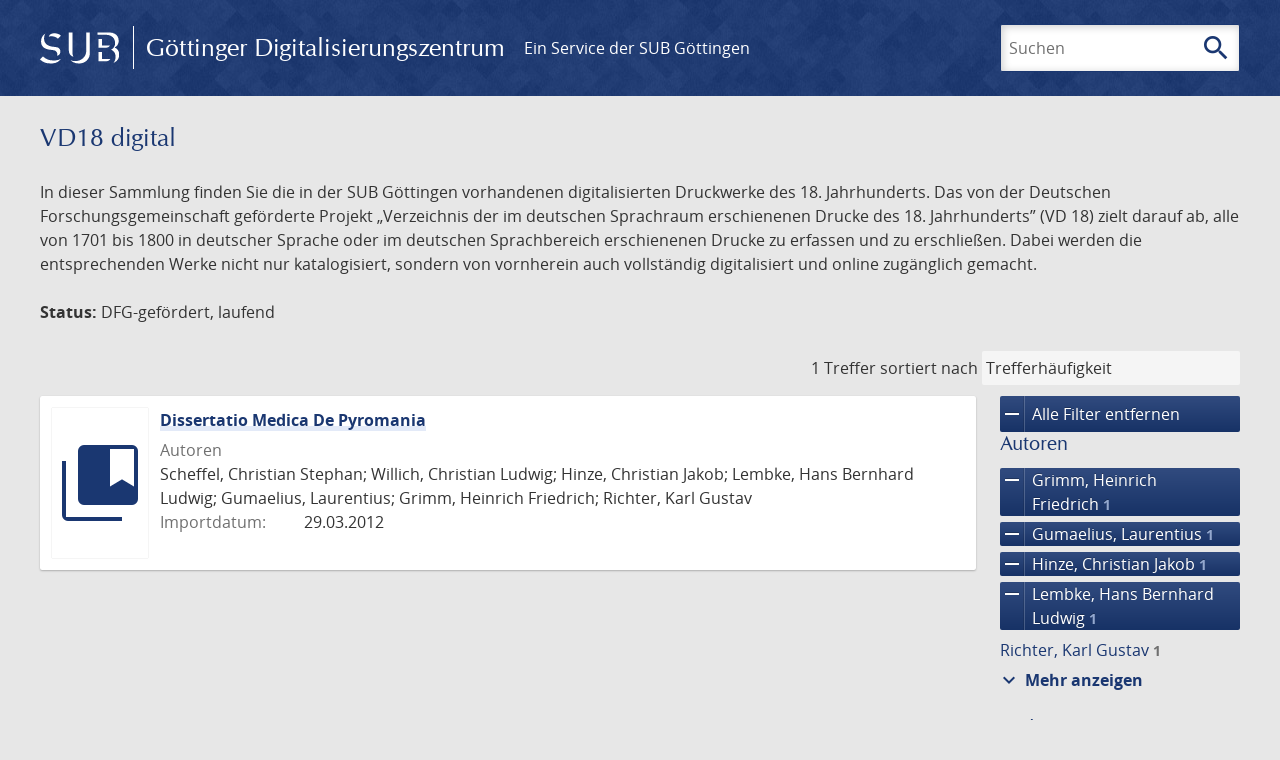

--- FILE ---
content_type: text/html; charset=UTF-8
request_url: https://gdz.sub.uni-goettingen.de/collection/vd18.digital?filter%5B0%5D%5Bdc%5D=vd18.digital&filter%5B1%5D%5Bfacet_creator_personal%5D=Gumaelius,%20Laurentius&filter%5B2%5D%5Bfacet_publisher%5D=Struck&filter%5B3%5D%5Bfacet_creator_personal%5D=Lembke,%20Hans%20Bernhard%20Ludwig&filter%5B4%5D%5Bfacet_creator_personal%5D=Grimm,%20Heinrich%20Friedrich&filter%5B5%5D%5Bfacet_creator_personal%5D=Hinze,%20Christian%20Jakob&filter%5B6%5D%5Bfacet_place_publish%5D=Gryphiswaldiae&filter%5B7%5D%5Bfacet_place_publish%5D=G%C3%B6ttingen&page=1
body_size: 5182
content:
<!DOCTYPE html>
<html class="root" lang="de">
<head>
    <meta charset="UTF-8"/>
<meta name="viewport" content="width=device-width, initial-scale=1">
<title>VD18 digital - GDZ - Göttinger Digitalisierungszentrum</title>
<link rel="icon" type="image/x-icon" href="/favicon.ico"/>
<link rel="alternate" type="application/atom+xml" title="Atom-Feed" href="https://gdz.sub.uni-goettingen.de/feed/atom" />
<link rel="alternate" type="application/rss+xml" title="RSS-Feed" href="https://gdz.sub.uni-goettingen.de/feed/rss" />
<meta property="og:title" content="VD18 digital - GDZ - Göttinger Digitalisierungszentrum" />
<meta property="og:type" content="website" />
            <link rel="stylesheet" href="/build/app.37fdcb1a.css">
    </head>
<body class="site">

<header class="header" data-role="header">
    <div class="header_inner">
        <div class="header_main" role="banner">
            <a class="header_logo" href="/">
                <img src="/images/sub-logo.svg" alt="SUB" title="Staats- und Universitätsbibliothek Göttingen">
                <span class="header_title -long">Göttinger Digitalisierungszentrum</span>
                <span class="header_title -short">GDZ</span>
            </a>
            <div class="header_secondary">
                <a href="https://www.sub.uni-goettingen.de">
                    Ein Service der SUB Göttingen
                </a>
            </div>
        </div>

        <ul class="header_nav">
                                    <li class="header_nav-item">
                <button class="header_search-toggle">
                    <i class="icon">search</i>
                    Suchen
                </button>
            </li>
        </ul>

        
<div class="search">
    <form name="search" method="get" action="/suche" class="search_form -visible" role="search">
    <input type="text" id="search_q" name="search[q]" required="required" class="search_input" size="32" placeholder="Suchen" />
    <button type="submit" class="search_submit" name="search_submit">
        <i class="icon">search</i>
        <span class="sr-only">Suchen</span>
    </button>
    <div class="search_popup">
        <div class="search_content -visible">
                            <ul class="search_list">
                            <li class="search_item"><input type="radio" id="search_searchScope_0" name="search[searchScope]" required="required" class="search_radio" value="all" /><label class="search_label required" for="search_searchScope_0">In allen Dokumenten</label></li>
            <li class="search_item"><input type="radio" id="search_searchScope_1" name="search[searchScope]" required="required" class="search_radio" value="vd18.digital" checked="checked" /><label class="search_label required" for="search_searchScope_1">In der Sammlung: VD18 digital</label></li>
    
                </ul>
                <hr class="search_separator">
                        <p>Durchsuche</p>
            <ul class="search_list">
                        <li class="search_item"><input type="radio" id="search_searchType_0" name="search[searchType]" required="required" class="search_radio" value="metadata" checked="checked" /><label class="search_label required" for="search_searchType_0">Metadaten</label></li>
            <li class="search_item"><input type="radio" id="search_searchType_1" name="search[searchType]" required="required" class="search_radio" value="fulltext" /><label class="search_label required" for="search_searchType_1">Volltext</label></li>
            <li class="search_item"><input type="radio" id="search_searchType_2" name="search[searchType]" required="required" class="search_radio" value="default" /><label class="search_label required" for="search_searchType_2">Metadaten und Volltext</label></li>
    
            </ul>
            <p>
                <a href="/search/advanced/">Erweiterte Suche</a>
            </p>
            <button class="search_close" title="Schließen">
                <i class="icon">close</i>
                <span class="sr-only">Schließen</span>
            </button>
        </div>
    </div>
    <input type="hidden" id="search_collection" name="search[collection]" value="vd18.digital" />
    </form>
</div>

    </div>
</header>

<div class="site_wrap">
    <div class="content">
            
    <div class="collections_above">
        <header class="collections_header">
            <h1 class="collections_title">VD18 digital</h1>
        </header>

                    <p>In dieser Sammlung finden Sie die in der SUB Göttingen vorhandenen digitalisierten Druckwerke des 18. Jahrhunderts. Das von der Deutschen Forschungsgemeinschaft geförderte Projekt „Verzeichnis der im deutschen Sprachraum erschienenen Drucke des 18. Jahrhunderts” (VD 18) zielt darauf ab, alle von 1701 bis 1800 in deutscher Sprache oder im deutschen Sprachbereich erschienenen Drucke zu erfassen und zu erschließen. Dabei werden die entsprechenden Werke nicht nur katalogisiert, sondern von vornherein auch vollständig digitalisiert und online zugänglich gemacht.</p>
<p><strong>Status:</strong> DFG-gefördert, laufend</p>
            </div>
                    <div class="navigation -top">
    <div class="find_aside">
        <span class="find_count">1 Treffer</span>
        <span class="find_sort">
                
    <label for="sort">sortiert nach</label>
    <select class="find_sort-order" id="sort">
        <option value="score-desc" selected>Trefferhäufigkeit</option>
        <option value="bycreator-asc" >Autor aufsteigend</option>
        <option value="bycreator-desc" >Autor absteigend</option>
        <option value="year_publish-asc" >Jahr aufsteigend</option>
        <option value="year_publish-desc" >Jahr absteigend</option>
        <option value="date_indexed-asc" >Importdatum aufsteigend</option>
        <option value="date_indexed-desc" >Importdatum absteigend</option>
        <option value="bytitle-asc" >Titel aufsteigend</option>
        <option value="bytitle-desc" >Titel absteigend</option>
        <option value="date_modified-asc" >Änderungsdatum aufsteigend</option>
        <option value="date_modified-desc" >Änderungsdatum absteigend</option>
            </select>
</span>
    </div>
        

</div>

        <div class="result">

                            <section class="facets">
                    
<div class="facets_header">
    <button class="facets_toggle -show">Filter anzeigen</button>
    <button class="facets_toggle -hide hidden">Filter ausblenden</button>
</div>

<div class="facets_body">
                    <a class="facets_remove" href="/collection/vd18.digital?page=1">
            <i class="icon">remove</i>
            Alle Filter entfernen
        </a>
    
                                                                                                                                                                                                                                                                                                            
        <article class="facet">
                        
            <h2>Autoren</h2>

            <ol class="facet_list">
                                                                                                                                        <li class="facet_item">
                                                                                                                                                                                                                                                                                                                                                                                                                                                                                                                                                                                                                                                                                                                                                                                                            <a class="facet_link -remove" href="/collection/vd18.digital?filter%5B0%5D%5Bdc%5D=vd18.digital&amp;filter%5B1%5D%5Bfacet_creator_personal%5D=Gumaelius,%20Laurentius&amp;filter%5B2%5D%5Bfacet_publisher%5D=Struck&amp;filter%5B3%5D%5Bfacet_creator_personal%5D=Lembke,%20Hans%20Bernhard%20Ludwig&amp;filter%5B4%5D%5Bfacet_creator_personal%5D=Hinze,%20Christian%20Jakob&amp;filter%5B5%5D%5Bfacet_place_publish%5D=Gryphiswaldiae&amp;filter%5B6%5D%5Bfacet_place_publish%5D=G%C3%B6ttingen&amp;page=1" title="Filter entfernen: Autor ist „Grimm, Heinrich Friedrich“">
                                    <i class="icon">remove</i>
                                    Grimm, Heinrich Friedrich&nbsp;<span class="facet_count">1</span>
                                </a>
                            </li>
                                                                                                <li class="facet_item">
                                                                                                                                                                                                                                                                                                                                                                                                                                                                                                                                                                                                                                                                                                                                                                                                            <a class="facet_link -remove" href="/collection/vd18.digital?filter%5B0%5D%5Bdc%5D=vd18.digital&amp;filter%5B1%5D%5Bfacet_publisher%5D=Struck&amp;filter%5B2%5D%5Bfacet_creator_personal%5D=Lembke,%20Hans%20Bernhard%20Ludwig&amp;filter%5B3%5D%5Bfacet_creator_personal%5D=Grimm,%20Heinrich%20Friedrich&amp;filter%5B4%5D%5Bfacet_creator_personal%5D=Hinze,%20Christian%20Jakob&amp;filter%5B5%5D%5Bfacet_place_publish%5D=Gryphiswaldiae&amp;filter%5B6%5D%5Bfacet_place_publish%5D=G%C3%B6ttingen&amp;page=1" title="Filter entfernen: Autor ist „Gumaelius, Laurentius“">
                                    <i class="icon">remove</i>
                                    Gumaelius, Laurentius&nbsp;<span class="facet_count">1</span>
                                </a>
                            </li>
                                                                                                <li class="facet_item">
                                                                                                                                                                                                                                                                                                                                                                                                                                                                                                                                                                                                                                                                                                                                                                                                            <a class="facet_link -remove" href="/collection/vd18.digital?filter%5B0%5D%5Bdc%5D=vd18.digital&amp;filter%5B1%5D%5Bfacet_creator_personal%5D=Gumaelius,%20Laurentius&amp;filter%5B2%5D%5Bfacet_publisher%5D=Struck&amp;filter%5B3%5D%5Bfacet_creator_personal%5D=Lembke,%20Hans%20Bernhard%20Ludwig&amp;filter%5B4%5D%5Bfacet_creator_personal%5D=Grimm,%20Heinrich%20Friedrich&amp;filter%5B5%5D%5Bfacet_place_publish%5D=Gryphiswaldiae&amp;filter%5B6%5D%5Bfacet_place_publish%5D=G%C3%B6ttingen&amp;page=1" title="Filter entfernen: Autor ist „Hinze, Christian Jakob“">
                                    <i class="icon">remove</i>
                                    Hinze, Christian Jakob&nbsp;<span class="facet_count">1</span>
                                </a>
                            </li>
                                                                                                <li class="facet_item">
                                                                                                                                                                                                                                                                                                                                                                                                                                                                                                                                                                                                                                                                                                                                                                                                            <a class="facet_link -remove" href="/collection/vd18.digital?filter%5B0%5D%5Bdc%5D=vd18.digital&amp;filter%5B1%5D%5Bfacet_creator_personal%5D=Gumaelius,%20Laurentius&amp;filter%5B2%5D%5Bfacet_publisher%5D=Struck&amp;filter%5B3%5D%5Bfacet_creator_personal%5D=Grimm,%20Heinrich%20Friedrich&amp;filter%5B4%5D%5Bfacet_creator_personal%5D=Hinze,%20Christian%20Jakob&amp;filter%5B5%5D%5Bfacet_place_publish%5D=Gryphiswaldiae&amp;filter%5B6%5D%5Bfacet_place_publish%5D=G%C3%B6ttingen&amp;page=1" title="Filter entfernen: Autor ist „Lembke, Hans Bernhard Ludwig“">
                                    <i class="icon">remove</i>
                                    Lembke, Hans Bernhard Ludwig&nbsp;<span class="facet_count">1</span>
                                </a>
                            </li>
                                                                                                                                                                                                                                                                                                                                                                                                                                        <li class="facet_item">
                                                                                                <a class="facet_link" href="/collection/vd18.digital?filter%5B0%5D%5Bdc%5D=vd18.digital&amp;filter%5B1%5D%5Bfacet_creator_personal%5D=Gumaelius,%20Laurentius&amp;filter%5B2%5D%5Bfacet_publisher%5D=Struck&amp;filter%5B3%5D%5Bfacet_creator_personal%5D=Lembke,%20Hans%20Bernhard%20Ludwig&amp;filter%5B4%5D%5Bfacet_creator_personal%5D=Grimm,%20Heinrich%20Friedrich&amp;filter%5B5%5D%5Bfacet_creator_personal%5D=Hinze,%20Christian%20Jakob&amp;filter%5B6%5D%5Bfacet_place_publish%5D=Gryphiswaldiae&amp;filter%5B7%5D%5Bfacet_place_publish%5D=G%C3%B6ttingen&amp;filter%5B8%5D%5Bfacet_creator_personal%5D=Richter,%20Karl%20Gustav" title="Filter hinzufügen: Autor ist „Richter, Karl Gustav“">
                                    Richter, Karl Gustav&nbsp;<span class="facet_count">1</span>
                                </a>
                            </li>
                                                                                                <li class="facet_item">
                                                                                                <a class="facet_link" href="/collection/vd18.digital?filter%5B0%5D%5Bdc%5D=vd18.digital&amp;filter%5B1%5D%5Bfacet_creator_personal%5D=Gumaelius,%20Laurentius&amp;filter%5B2%5D%5Bfacet_publisher%5D=Struck&amp;filter%5B3%5D%5Bfacet_creator_personal%5D=Lembke,%20Hans%20Bernhard%20Ludwig&amp;filter%5B4%5D%5Bfacet_creator_personal%5D=Grimm,%20Heinrich%20Friedrich&amp;filter%5B5%5D%5Bfacet_creator_personal%5D=Hinze,%20Christian%20Jakob&amp;filter%5B6%5D%5Bfacet_place_publish%5D=Gryphiswaldiae&amp;filter%5B7%5D%5Bfacet_place_publish%5D=G%C3%B6ttingen&amp;filter%5B8%5D%5Bfacet_creator_personal%5D=Scheffel,%20Christian%20Stephan" title="Filter hinzufügen: Autor ist „Scheffel, Christian Stephan“">
                                    Scheffel, Christian Stephan&nbsp;<span class="facet_count">1</span>
                                </a>
                            </li>
                                                                                                <li class="facet_item">
                                                                                                <a class="facet_link" href="/collection/vd18.digital?filter%5B0%5D%5Bdc%5D=vd18.digital&amp;filter%5B1%5D%5Bfacet_creator_personal%5D=Gumaelius,%20Laurentius&amp;filter%5B2%5D%5Bfacet_publisher%5D=Struck&amp;filter%5B3%5D%5Bfacet_creator_personal%5D=Lembke,%20Hans%20Bernhard%20Ludwig&amp;filter%5B4%5D%5Bfacet_creator_personal%5D=Grimm,%20Heinrich%20Friedrich&amp;filter%5B5%5D%5Bfacet_creator_personal%5D=Hinze,%20Christian%20Jakob&amp;filter%5B6%5D%5Bfacet_place_publish%5D=Gryphiswaldiae&amp;filter%5B7%5D%5Bfacet_place_publish%5D=G%C3%B6ttingen&amp;filter%5B8%5D%5Bfacet_creator_personal%5D=Willich,%20Christian%20Ludwig" title="Filter hinzufügen: Autor ist „Willich, Christian Ludwig“">
                                    Willich, Christian Ludwig&nbsp;<span class="facet_count">1</span>
                                </a>
                            </li>
                                                                        </ol>

                            <button class="facet_list-toggle -expand">
                    <i class="icon">expand_more</i>
                    Mehr anzeigen
                </button>

                <button class="facet_list-toggle -collapse">
                    <i class="icon">expand_less</i>
                    Weniger anzeigen
                </button>
                    </article>
                                                                                                                                                                                                                                
        <article class="facet">
                        
            <h2>Verlage</h2>

            <ol class="facet_list">
                                                                                                                                                                                    <li class="facet_item">
                                                                                                                                                                                                                                                                                                                                                                                                                                                                                                                                                                                                                                                                                                                                                                                                            <a class="facet_link -remove" href="/collection/vd18.digital?filter%5B0%5D%5Bdc%5D=vd18.digital&amp;filter%5B1%5D%5Bfacet_creator_personal%5D=Gumaelius,%20Laurentius&amp;filter%5B2%5D%5Bfacet_creator_personal%5D=Lembke,%20Hans%20Bernhard%20Ludwig&amp;filter%5B3%5D%5Bfacet_creator_personal%5D=Grimm,%20Heinrich%20Friedrich&amp;filter%5B4%5D%5Bfacet_creator_personal%5D=Hinze,%20Christian%20Jakob&amp;filter%5B5%5D%5Bfacet_place_publish%5D=Gryphiswaldiae&amp;filter%5B6%5D%5Bfacet_place_publish%5D=G%C3%B6ttingen&amp;page=1" title="Filter entfernen: Verlag ist „Struck“">
                                    <i class="icon">remove</i>
                                    Struck&nbsp;<span class="facet_count">1</span>
                                </a>
                            </li>
                                                                                                                    <li class="facet_item">
                                                                                                <a class="facet_link" href="/collection/vd18.digital?filter%5B0%5D%5Bdc%5D=vd18.digital&amp;filter%5B1%5D%5Bfacet_creator_personal%5D=Gumaelius,%20Laurentius&amp;filter%5B2%5D%5Bfacet_publisher%5D=Struck&amp;filter%5B3%5D%5Bfacet_creator_personal%5D=Lembke,%20Hans%20Bernhard%20Ludwig&amp;filter%5B4%5D%5Bfacet_creator_personal%5D=Grimm,%20Heinrich%20Friedrich&amp;filter%5B5%5D%5Bfacet_creator_personal%5D=Hinze,%20Christian%20Jakob&amp;filter%5B6%5D%5Bfacet_place_publish%5D=Gryphiswaldiae&amp;filter%5B7%5D%5Bfacet_place_publish%5D=G%C3%B6ttingen&amp;filter%5B8%5D%5Bfacet_publisher%5D=Nieders%C3%A4chsische%20Staats-%20und%20Universit%C3%A4tsbibliothek%20G%C3%B6ttingen" title="Filter hinzufügen: Verlag ist „Niedersächsische Staats- und Universitätsbibliothek Göttingen“">
                                    Niedersächsische Staats- und Universitätsbibliothek Göttingen&nbsp;<span class="facet_count">1</span>
                                </a>
                            </li>
                                                                                                                    </ol>

                            <button class="facet_list-toggle -expand">
                    <i class="icon">expand_more</i>
                    Mehr anzeigen
                </button>

                <button class="facet_list-toggle -collapse">
                    <i class="icon">expand_less</i>
                    Weniger anzeigen
                </button>
                    </article>
                                                                                                                                                                                                                                                            
        <article class="facet">
                        
            <h2>Orte</h2>

            <ol class="facet_list">
                                                                                                                                        <li class="facet_item">
                                                                                                                                                                                                                                                                                                                                                                                                                                                                                                                                                                                                                                                                                                                                                                                                            <a class="facet_link -remove" href="/collection/vd18.digital?filter%5B0%5D%5Bdc%5D=vd18.digital&amp;filter%5B1%5D%5Bfacet_creator_personal%5D=Gumaelius,%20Laurentius&amp;filter%5B2%5D%5Bfacet_publisher%5D=Struck&amp;filter%5B3%5D%5Bfacet_creator_personal%5D=Lembke,%20Hans%20Bernhard%20Ludwig&amp;filter%5B4%5D%5Bfacet_creator_personal%5D=Grimm,%20Heinrich%20Friedrich&amp;filter%5B5%5D%5Bfacet_creator_personal%5D=Hinze,%20Christian%20Jakob&amp;filter%5B6%5D%5Bfacet_place_publish%5D=G%C3%B6ttingen&amp;page=1" title="Filter entfernen: Ort ist „Gryphiswaldiae“">
                                    <i class="icon">remove</i>
                                    Gryphiswaldiae&nbsp;<span class="facet_count">1</span>
                                </a>
                            </li>
                                                                                                <li class="facet_item">
                                                                                                                                                                                                                                                                                                                                                                                                                                                                                                                                                                                                                                                                                                                                                                                                            <a class="facet_link -remove" href="/collection/vd18.digital?filter%5B0%5D%5Bdc%5D=vd18.digital&amp;filter%5B1%5D%5Bfacet_creator_personal%5D=Gumaelius,%20Laurentius&amp;filter%5B2%5D%5Bfacet_publisher%5D=Struck&amp;filter%5B3%5D%5Bfacet_creator_personal%5D=Lembke,%20Hans%20Bernhard%20Ludwig&amp;filter%5B4%5D%5Bfacet_creator_personal%5D=Grimm,%20Heinrich%20Friedrich&amp;filter%5B5%5D%5Bfacet_creator_personal%5D=Hinze,%20Christian%20Jakob&amp;filter%5B6%5D%5Bfacet_place_publish%5D=Gryphiswaldiae&amp;page=1" title="Filter entfernen: Ort ist „Göttingen“">
                                    <i class="icon">remove</i>
                                    Göttingen&nbsp;<span class="facet_count">1</span>
                                </a>
                            </li>
                                                                                                                                                                                    </ol>

                            <button class="facet_list-toggle -expand">
                    <i class="icon">expand_more</i>
                    Mehr anzeigen
                </button>

                <button class="facet_list-toggle -collapse">
                    <i class="icon">expand_less</i>
                    Weniger anzeigen
                </button>
                    </article>
                                                                                                                                                                                                                                            
        <article class="facet">
                        
            <h2>Sammlungen</h2>

            <ol class="facet_list">
                                                                                                                                        <li class="facet_item">
                                                                                                                                                                                                                                                                                                                                                                                                                                                                                                                                                                                                                                                                                                                                                                                                            <a class="facet_link -remove" href="/collection/vd18.digital?filter%5B0%5D%5Bfacet_creator_personal%5D=Gumaelius,%20Laurentius&amp;filter%5B1%5D%5Bfacet_publisher%5D=Struck&amp;filter%5B2%5D%5Bfacet_creator_personal%5D=Lembke,%20Hans%20Bernhard%20Ludwig&amp;filter%5B3%5D%5Bfacet_creator_personal%5D=Grimm,%20Heinrich%20Friedrich&amp;filter%5B4%5D%5Bfacet_creator_personal%5D=Hinze,%20Christian%20Jakob&amp;filter%5B5%5D%5Bfacet_place_publish%5D=Gryphiswaldiae&amp;filter%5B6%5D%5Bfacet_place_publish%5D=G%C3%B6ttingen&amp;page=1" title="Filter entfernen: Sammlung ist „VD18 digital“">
                                    <i class="icon">remove</i>
                                    VD18 digital&nbsp;<span class="facet_count">1</span>
                                </a>
                            </li>
                                                                                                                                        </ol>

                            <button class="facet_list-toggle -expand">
                    <i class="icon">expand_more</i>
                    Mehr anzeigen
                </button>

                <button class="facet_list-toggle -collapse">
                    <i class="icon">expand_less</i>
                    Weniger anzeigen
                </button>
                    </article>
            </div>
                </section>
            
            <ol class="result_list" start="1">
                
                                        <li class="result_item">
    <article class="result_wrap">
        <div class="result_left">
                                                    
                            <a class="result_thumbnail" href="/id/PPN684770334?origin=/collection/vd18.digital?filter%255B0%255D%255Bdc%255D%3Dvd18.digital%26filter%255B1%255D%255Bfacet_creator_personal%255D%3DGumaelius%252C%2520Laurentius%26filter%255B2%255D%255Bfacet_publisher%255D%3DStruck%26filter%255B3%255D%255Bfacet_creator_personal%255D%3DLembke%252C%2520Hans%2520Bernhard%2520Ludwig%26filter%255B4%255D%255Bfacet_creator_personal%255D%3DGrimm%252C%2520Heinrich%2520Friedrich%26filter%255B5%255D%255Bfacet_creator_personal%255D%3DHinze%252C%2520Christian%2520Jakob%26filter%255B6%255D%255Bfacet_place_publish%255D%3DGryphiswaldiae%26filter%255B7%255D%255Bfacet_place_publish%255D%3DG%25C3%25B6ttingen%26page%3D1&amp;collection=vd18.digital">
                    <img src="/images/collections.svg" alt="">
                </a>
                    </div>

        <div class="result_metadata">
            <h2 class="result_title">
                <a class="result_link" title="Dissertatio Medica De Pyromania" href="/id/PPN684770334?origin=/collection/vd18.digital?filter%255B0%255D%255Bdc%255D%3Dvd18.digital%26filter%255B1%255D%255Bfacet_creator_personal%255D%3DGumaelius%252C%2520Laurentius%26filter%255B2%255D%255Bfacet_publisher%255D%3DStruck%26filter%255B3%255D%255Bfacet_creator_personal%255D%3DLembke%252C%2520Hans%2520Bernhard%2520Ludwig%26filter%255B4%255D%255Bfacet_creator_personal%255D%3DGrimm%252C%2520Heinrich%2520Friedrich%26filter%255B5%255D%255Bfacet_creator_personal%255D%3DHinze%252C%2520Christian%2520Jakob%26filter%255B6%255D%255Bfacet_place_publish%255D%3DGryphiswaldiae%26filter%255B7%255D%255Bfacet_place_publish%255D%3DG%25C3%25B6ttingen%26page%3D1&amp;collection=vd18.digital">Dissertatio Medica De Pyromania</a>
                <button class="result_title-toggle -expand">
                    <i class="icon">expand_more</i>
                    Ganzen Titel anzeigen
                </button>
                <button class="result_title-toggle -collapse">
                    <i class="icon">expand_less</i>
                    Titel verkleinern
                </button>
            </h2>

                        
            <dl class="result_info">
                                    <dt>Autoren</dt>
                    <dd>
                                                    Scheffel, Christian Stephan;                                                     Willich, Christian Ludwig;                                                     Hinze, Christian Jakob;                                                     Lembke, Hans Bernhard Ludwig;                                                     Gumaelius, Laurentius;                                                     Grimm, Heinrich Friedrich;                                                     Richter, Karl Gustav                                            </dd>
                                
                <dt>Importdatum:</dt>
                <dd>
                    29.03.2012
                </dd>
            </dl>
                    </div>
    </article>
</li>
                            </ol>
        </div>
        <div class="navigation -bottom">
            

        </div>
        </div>

    <div class="footer">
    <div class="footer_left">
        <ul>
            <li>
                <a href="/site/help">Hilfe zur Suche</a>
            </li>
            <li>
                <a href="/site/contact">Kontakt</a>
            </li>
            <li>
                <a href="/site/imprint">Impressum</a>
            </li>
            <li>
                <a href="/site/privacy">Datenschutz</a>
            </li>
        </ul>
    </div>
    <div class="footer_right">
        <ul>
            <li>
                <a href="/feedback/">Feedback</a>
            </li>
            <li>
                <a href="/feed/rss">RSS-Feed</a>
                <a class="link_mastodon" rel="me" href="https://openbiblio.social/@just_scanned">Mastodon</a>
            </li>
        </ul>
    </div>
</div>
</div>

<div class="colophon">
    <div class="colophon_inner">
        <div class="colophon_above">
            <h6>Just scanned</h6>
            <hx:include src="/_fragment?_hash=mBB0qNQ2%2BU8oUJgny7p2taBFPb0AFEMwv47qC7cJJXg%3D&amp;_path=_format%3Dhtml%26_locale%3Dde%26_controller%3DApp%255CController%255CDocumentController%253A%253AjustScanned"></hx:include>
        </div>
        <div class="colophon_links">
            <div class="colophon_column">
                <h6><a href="https://www.zvdd.de" rel="noreferrer" title="ZVDD - Zentrales Verzeichnis digitalisierter Drucke"
                    target="_blank" class="external-link-new-window">ZVDD - Zentrales Verzeichnis digitalisierter
                        Drucke</a></h6>
                <p class="colophon-copy">Ist Ihr gesuchtes Werk noch nicht in unserem digitalen Bestand? Dann probieren Sie es doch in unserem ZVDD Portal, das mehr als 1.600.000 bundesweit digitalisierte Werke nachweist.</p>
            </div>
            <div class="colophon_column">
                <h6><a href="https://www.sub.uni-goettingen.de/spenden-foerdern/digiwunschbuch/" rel="noreferrer" title="DigiWunschbuch" target="_blank"
                    class="external-link-new-window">DigiWunschbuch</a></h6>
                <p class="colophon-copy">Die Niedersächsische Staats- und Universitätsbibliothek Göttingen (SUB) bietet mit dem Service „DigiWunschbuch” die Möglichkeit, Patenschaften für die Digitalisierung von Büchern zu übernehmen.
                Übernehmen Sie die Patenschaft für die Digitalisierung Ihres Wunschbuches.</p>

            </div>
            <div class="colophon_column">
                <h6><a href="http://www.gutenbergdigital.de/" rel="noreferrer" title="Gutenberg Digital" target="_blank"
                    class="external-link-new-window">Gutenberg Digital</a></h6>
                <p class="colophon-copy">Besuchen Sie das Faksimile der Göttinger Gutenberg Bibel.</p>
            </div>
        </div>
    </div>

    <div class="colophon_top-link">
        <a title="Zurück zum Seitenanfang" href="#top">
            <i class="icon">keyboard_arrow_up</i>
            <span class="sr-only">Zurück zum Seitenanfang</span>
        </a>
    </div>
</div>

  <script src="/build/runtime.68cbd603.js"></script><script src="/build/app.6fd6ece5.js"></script>
<script src="//matomo.gwdg.de/matomo.js" type="text/javascript"></script>
<script type="text/javascript">
  try {
    var matomoTracker = Piwik.getTracker("//matomo.gwdg.de/matomo.php", 143);
    matomoTracker.enableLinkTracking();
    matomoTracker.setDomains(["gdz.sub.uni-goettingen.de", "gdz-srv1.sub.uni-goettingen.de", "resolver.sub.uni-goettingen.de"]);
    matomoTracker.trackGoal(1);
    matomoTracker.setDownloadClasses(["pdfdownload"]);
    matomoTracker.trackPageView();
  } catch (err) {
}
</script>
</body>
